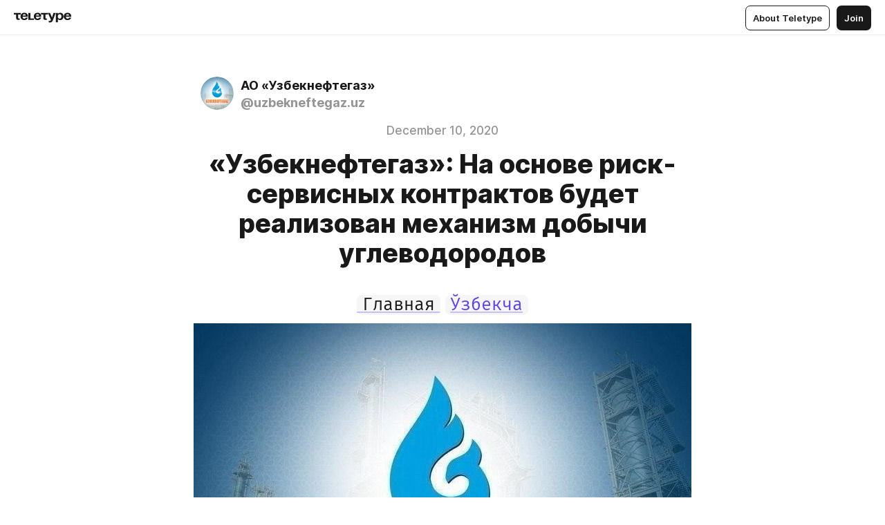

--- FILE ---
content_type: text/html
request_url: https://rublog.ung.uz/taqsimlanmaydigantavakkal
body_size: 47265
content:
<!DOCTYPE html>
<html  lang="en" data-theme="auto" data-head-attrs="lang,data-theme">

<head>
  
  <title>«Узбекнефтегаз»: На основе риск-сервисных контрактов будет реализован механизм добычи углеводородов — Teletype</title><meta http-equiv="content-type" content="text/html; charset=UTF-8"><meta name="viewport" content="width=device-width, initial-scale=1, user-scalable=no"><meta name="apple-mobile-web-app-capable" content="yes"><meta name="apple-mobile-web-app-status-bar-style" content="default"><meta name="theme-color" content="#FFFFFF"><meta property="og:url" content="https://rublog.ung.uz/taqsimlanmaydigantavakkal"><meta property="og:site_name" content="Teletype"><meta property="tg:site_verification" content="g7j8/rPFXfhyrq5q0QQV7EsYWv4="><meta property="fb:app_id" content="560168947526654"><meta property="fb:pages" content="124472808071141"><meta property="twitter:card" content="summary_large_image"><link rel="canonical" href="https://rublog.ung.uz/taqsimlanmaydigantavakkal"><link rel="alternate" href="https://rublog.ung.uz/taqsimlanmaydigantavakkal" hreflang="x-default"><link rel="icon" type="image/x-icon" href="/favicon.ico"><link rel="icon" type="image/svg+xml" href="https://teletype.in/static/favicon.f39059fb.svg"><link rel="apple-touch-icon" href="https://teletype.in/static/apple-touch-icon.39e27d32.png"><link rel="search" type="application/opensearchdescription+xml" title="Teletype" href="https://teletype.in/opensearch.xml"><script src="https://yandex.ru/ads/system/context.js" async></script><script type="application/javascript">window.yaContextCb = window.yaContextCb || []</script><meta name="format-detection" content="telephone=no"><meta property="og:type" content="article"><meta name="author" content="АО «Узбекнефтегаз»"><meta name="description" content="АО «Узбекнефтегаз» продолжает внедрять механизм добычи углеводородов на основе контрактов с нераспределяемыми рисками, которые являются..."><meta property="author" content="АО «Узбекнефтегаз»"><meta property="og:updated_time" content="2020-12-11T05:26:58.829Z"><meta property="og:title" content="«Узбекнефтегаз»: На основе риск-сервисных контрактов будет реализован механизм добычи углеводородов"><meta property="twitter:title" content="«Узбекнефтегаз»: На основе риск-сервисных контрактов будет реализован механизм добычи углеводородов"><meta property="og:description" content="АО «Узбекнефтегаз» продолжает внедрять механизм добычи углеводородов на основе контрактов с нераспределяемыми рисками, которые являются..."><meta property="twitter:description" content="АО «Узбекнефтегаз» продолжает внедрять механизм добычи углеводородов на основе контрактов с нераспределяемыми рисками, которые являются..."><meta property="og:image" content="https://teletype.in/files/9e/2a/9e2a9d1d-6083-4c34-b059-abde0512352a.png"><meta property="twitter:image" content="https://teletype.in/files/9e/2a/9e2a9d1d-6083-4c34-b059-abde0512352a.png"><meta property="og:image:type" content="image/png"><meta property="og:image:width" content="1200"><meta property="og:image:height" content="630"><meta property="article:author" content="АО «Узбекнефтегаз»"><meta property="article:author_url" content="https://rublog.ung.uz/"><meta property="article:published_time" content="2020-12-10T08:04:08.373Z"><meta property="article:modified_time" content="2020-12-11T05:26:58.829Z"><meta name="head:count" content="38"><script>window.__INITIAL_STATE__={"config":{"version":"4.41.13","app_version":"4.41.13-4102","build_number":4102,"app":{"name":"teletype","title":"Teletype","url":{"assets":"https:\u002F\u002Fteletype.in","media":"https:\u002F\u002Fteletype.in\u002Ffiles","site":"https:\u002F\u002Fteletype.in","api":"https:\u002F\u002Fteletype.in\u002Fapi","updater":"wss:\u002F\u002Fteletype.in\u002Fupdater","media_api":"https:\u002F\u002Fteletype.in\u002Fmedia"},"links":{"tos":"https:\u002F\u002Fjournal.teletype.in\u002Flegal","journal":"https:\u002F\u002Fjournal.teletype.in\u002F","privacy":"https:\u002F\u002Fjournal.teletype.in\u002Flegal-privacy","domains":"https:\u002F\u002Fjournal.teletype.in\u002Fdomains","features":"https:\u002F\u002Fjournal.teletype.in\u002Ffeatures","updates":"https:\u002F\u002Fjournal.teletype.in\u002F+updates","email":"mailbox@teletype.in","cloudtips":{"tos":"https:\u002F\u002Fstatic.cloudpayments.ru\u002Fdocs\u002FCloudTips\u002Fcloudtips_oferta_teletype.pdf","agreement":"https:\u002F\u002Fstatic.cloudpayments.ru\u002Fdocs\u002FCloudTips\u002Fcloudtips_agreement_teletype.pdf","policy":"https:\u002F\u002Fstatic.cloudpayments.ru\u002Fdocs\u002Fpolicy-cloudpayments.pdf"}},"service":{"metrika":"42100904","ga":"G-74SRE9LWC4","facebook_id":560168947526654,"facebook_pages":"124472808071141","facebook_redirect":"https:\u002F\u002Fteletype.in\u002F.fb-callback","google_id":"589698636327-74fehjo4inhlnkc237ulk51petqlem42.apps.googleusercontent.com","google_redirect":"https:\u002F\u002Fteletype.in\u002F.google-callback","vk_id":51923672,"vk_redirect":"https:\u002F\u002Fteletype.in\u002F.vk-callback","yandex_pay_id":"aca5092b-9bd5-4dd1-875e-0e0be05aff00","yandex_pay_env":"Production","yandex_pay_gw":"cloudpayments","yandex_pay_gw_id":null,"tg_iv":"g7j8\u002FrPFXfhyrq5q0QQV7EsYWv4=","tg_login":"TeletypeAppBot","tg_link":"https:\u002F\u002Ft.me\u002FTeletypeAppBot","twitch_id":"lxc0c8o0u0l42bo1smeno623bnlxhs","twitch_redirect":"https:\u002F\u002Fteletype.in\u002F.twitch-callback","apple_id":"in.teletype.web","apple_redirect":"https:\u002F\u002Fteletype.in\u002F.siwa","recaptcha":"6Lf-zgAVAAAAAJIxQX0tdkzpFySG2e607DdgqRF-","recaptcha_v2":"6Lfm6TEfAAAAAK_crKCAL3BUBLmdZnrsvOeTHMNj","yandes_pay_gw_id":""},"pushes":{"app_id":"9185fd40-8599-4ea3-a2e7-f4e88560970e","auto_register":false,"notify_button":false,"iframe_path":"pushes","subscribe_path":"pushes\u002Fsubscribe"},"domains":{"protocol":"http:","port":null},"articles_on_page":10,"max_users_topics":10,"max_menu_items":10,"max_user_blogs":5,"autosave_timeout":15000,"views_scrolls":null,"articles_reactions":{"default":["👍","👎"],"max_uniq":10},"comments":{"can_edit_period":300000,"autoupdate_period":15000,"max_depth":3,"compact_from":2,"thread_collapse":25,"whitelist":{"formats":["bold","italic","strike","code","link","code"],"items":["p","blockquote","pre","image","youtube","vimeo","rutube","vkvideo"]}},"media":{"accept":[{"ext":".jpg","type":"jpg","types":["image\u002Fjpeg"]},{"ext":".png","type":"png","types":["image\u002Fpng"]},{"ext":".gif","type":"gif","types":["image\u002Fgif"]}],"max_size":5242880,"max_userpic_size":1048576},"langs":{"aliases":{"ru":["ru","be","uk","ky","ab","mo","et","lv"],"en":["en"]},"default":"en"}},"data":{"ttl":{"account":60000,"blog_articles":600000,"app_settings":600000,"showcase":60000,"article":60000,"blog":5000,"search":5000,"unsplash":60000,"comments":15000,"notifications":60000,"emoji":10000000}}},"domain":"rublog.ung.uz","timezone":0,"lid":"6563846c-817c-5b84-aa40-1ec660226f91","url":"https:\u002F\u002Frublog.ung.uz\u002Ftaqsimlanmaydigantavakkal","account":{"_loading":false,"id":null,"blog_id":null,"blogs":null,"uri":null,"name":null,"userpic":null,"lang":null,"darkmode":null,"can_create_blog":null,"tfa_enabled":null,"popup_open":false,"wallet":{"loaded":false,"enabled":false,"available":false,"card":null,"balance":null,"receiver":null,"donations":{"params":{"from_date":null,"to_date":null,"blog_id":null},"total":0,"amount":0,"list":[]},"transactions":{"params":{"from_date":null,"to_date":null},"total":0,"amount":0,"list":[]},"payouts":{"params":{"from_date":null,"to_date":null},"total":0,"amount":0,"list":[]},"payout":{"open":false}}},"langs":{"lang":"en"},"app_settings":{"data":{"ad":{"params":{"article-under-text":{"id":"R-A-2565196-12","el":true,"disabled":true,"disableAdult":true,"exclude":[4102528]},"feed-article-under-text":{"id":"R-A-2565196-3","el":true},"article-floor":{"disabled":true,"type":"floorAd","platform":"touch","timeout":5000,"exclude":[4102528]},"blog-floor":{"disabled":true,"type":"floorAd","platform":"touch","timeout":5000,"exclude":[4102528]},"main-floor":{"disabled":true,"type":"floorAd","platform":"touch","timeout":10000},"blog-list":{"id":"R-A-2565196-13","el":true,"every":6,"start":1,"disableAdult":true,"exclude":[4102528]},"main-list":{"id":"R-A-2565196-14","el":true,"every":4},"main-trending-list":{"id":"R-A-2565196-14","disabled":true,"el":true,"every":4,"start":4},"main-following-list":{"id":"R-A-2565196-15","disabled":true,"el":true,"every":4,"start":4},"main-feed":{"id":"R-A-2565196-16","disabled":false,"type":"feed","el":true,"start":4,"every":0,"feedCardCount":4,"mobile":{"feedCardCount":4}},"article-feed":{"id":"R-A-2565196-17","disabled":false,"type":"feed","el":true,"feedCardCount":4,"disableAdult":true,"exclude":[4102528]},"article-above-text":{"id":"R-A-2565196-18","disabled":false,"el":true,"disableAdult":true,"exclude":[4102528]}},"exclude":[4102528]},"updater":{"enabled":true},"example_blogs":[65,71297,111029],"giphy":["https:\u002F\u002Fmedia4.giphy.com\u002Fmedia\u002Fv1.Y2lkPTU2YzQ5Mjdld2hxbXoybWQ0a2M3ZzltZmNyaHBqbjgzNnh3cWUxc3FzbXdmYnQweSZlcD12MV9naWZzX2dpZklkJmN0PWc\u002F14SAx6S02Io1ThOlOY\u002Fgiphy.gif","https:\u002F\u002Fmedia1.giphy.com\u002Fmedia\u002Fv1.Y2lkPTU2YzQ5MjdlZnhsNXJnbmF3NWV6OTN5ZXgzdTBhNHZxdDJmYWgxZHhxcnZodmphcSZlcD12MV9naWZzX2dpZklkJmN0PWc\u002FLdOyjZ7io5Msw\u002Fgiphy.gif","https:\u002F\u002Fmedia1.giphy.com\u002Fmedia\u002Fv1.Y2lkPTU2YzQ5MjdlbjF5dTN3NTM0MTdya2x6MHU0dnNza3NudGVxbWR5dGN0Ynl5OWV3YSZlcD12MV9naWZzX2dpZklkJmN0PWc\u002FlptjRBxFKCJmFoibP3\u002Fgiphy-downsized.gif","https:\u002F\u002Fmedia1.giphy.com\u002Fmedia\u002Fv1.Y2lkPTU2YzQ5MjdlenlnaGFiejF6OGpsbXNxMDh6ZzFvZzBnOHQwemtnNzBqN2lwZ2VnbyZlcD12MV9naWZzX2dpZklkJmN0PWc\u002FLCdPNT81vlv3y\u002Fgiphy-downsized.gif","https:\u002F\u002Fmedia4.giphy.com\u002Fmedia\u002Fv1.Y2lkPTU2YzQ5MjdlajJxOGZwbHJ3bHNobzgwMWNzbDA4dnNzMXZvdnd3dnk2NWx2aWtucyZlcD12MV9naWZzX2dpZklkJmN0PWc\u002FbPdI2MXEbnDUs\u002Fgiphy.gif","https:\u002F\u002Fmedia4.giphy.com\u002Fmedia\u002Fv1.Y2lkPTU2YzQ5MjdlYnp2azkzY214aHAxY211cHVhM2pqdTBkYWx6NGFpb2FvdzlqN3BkbiZlcD12MV9naWZzX2dpZklkJmN0PWc\u002FEXmE33UEtfuQo\u002Fgiphy.gif","https:\u002F\u002Fmedia4.giphy.com\u002Fmedia\u002Fv1.Y2lkPTU2YzQ5MjdlZ3ZyODd2d2s1NHlhZjR4NGIzNW45ZHBicWdrNDhxZGpwc2ZqcHlvYiZlcD12MV9naWZzX2dpZklkJmN0PWc\u002FJLELwGi2ksYTu\u002Fgiphy.gif","https:\u002F\u002Fmedia3.giphy.com\u002Fmedia\u002Fv1.Y2lkPTU2YzQ5Mjdla3plYzZ2bDR5em9xYzh2YzNyMmwwODJzNG1veGxtZGtnN3I0eTQzciZlcD12MV9naWZzX2dpZklkJmN0PWc\u002F56t3lKn4Xym0DQ2Zn7\u002Fgiphy-downsized.gif","https:\u002F\u002Fmedia3.giphy.com\u002Fmedia\u002Fv1.Y2lkPTU2YzQ5MjdlMHJzZ3d1Z3FmbjdpbGxtMXBxZ3gxM3MzaHVjaGJlcWw3cnFueXN2eCZlcD12MV9naWZzX2dpZklkJmN0PWc\u002F3Jhdg8Qro5kMo\u002Fgiphy.gif","https:\u002F\u002Fmedia1.giphy.com\u002Fmedia\u002Fv1.Y2lkPTU2YzQ5Mjdld2ptc3Y2Zng0OXViZ2c4YWVxbmprYWE3NzhzYm5pdGc2cXBnMThzYyZlcD12MV9naWZzX2dpZklkJmN0PWc\u002F3osxYamKD88c6pXdfO\u002Fgiphy.gif","https:\u002F\u002Fmedia0.giphy.com\u002Fmedia\u002Fv1.Y2lkPTU2YzQ5MjdlcXEzcGx4dHZ3Y2c1cjVkNTR6NmYxdnR1aDZ5b3p3ZWhvY2U5bXcydyZlcD12MV9naWZzX2dpZklkJmN0PWc\u002FMOMKdGBAWJDmkYtBUW\u002Fgiphy-downsized.gif"],"unsplash":[{"url":"https:\u002F\u002Fimages.unsplash.com\u002Fphoto-1514583823560-5e28f36333c0?crop=entropy&cs=srgb&fm=jpg&ixid=M3w2MzEyfDB8MXxyYW5kb218fHx8fHx8fHwxNzY5MTczMjAwfA&ixlib=rb-4.1.0&q=85","author":"James Lee","link":"https:\u002F\u002Funsplash.com\u002F@picsbyjameslee"}],"_loadTime":1769175482893},"loading":null},"articles":{"items":{"2371083":{"id":2371083,"uri":"taqsimlanmaydigantavakkal","created_at":"2020-12-10T08:04:08.373Z","published_at":"2020-12-10T13:30:00.000Z","last_edited_at":"2020-12-11T05:26:58.829Z","title":"«Узбекнефтегаз»: На основе риск-сервисных контрактов будет реализован механизм добычи углеводородов","text":"\u003Cdocument\u003E\n\u003Ch2 align=\"center\"\u003E\u003Cstrong\u003E\u003Ca href=\"https:\u002F\u002Fteletype.in\u002F@uzbekneftegaz.uz\" unwrapped-href=\"https:\u002F\u002Frublog.ung.uz\u002F?cda=\"\u003E\u003Ccode\u003EГлавная\u003C\u002Fcode\u003E\u003C\u002Fa\u003E \u003Ccode\u003E\u003Ca href=\"https:\u002F\u002Fuzblog.ung.uz\u002Frisk-servis\" unwrapped-href=\"https:\u002F\u002Fuzblog.ung.uz\u002Frisk-servis?cda=\"\u003EЎзбекча\u003C\u002Fa\u003E\u003C\u002Fcode\u003E\u003C\u002Fstrong\u003E\u003C\u002Fh2\u003E\n\u003Cimage src=\"https:\u002F\u002Fteletype.in\u002Ffiles\u002F34\u002F27\u002F34275629-e670-4501-b519-07224f63c934.jpeg\" size=\"custom\" width=720 height=460 naturalWidth=720 naturalHeight=460\u003E\n\u003Ccaption\u003E\u003C\u002Fcaption\u003E\n\u003C\u002Fimage\u003E\n\u003Cp\u003EАО «Узбекнефтегаз» продолжает внедрять механизм добычи углеводородов на основе контрактов с нераспределяемыми рисками, которые являются эффективными в качестве договорного механизма в случаях добычи на месторождениях с трудноизвлекаемыми и малыми запасами углеводородов.\u003C\u002Fp\u003E\n\u003Cp\u003EСоответствующее постановление Кабинета Министров Республики Узбекистан №448 принято 21 июля 2020 года. Данный механизм призван стать стимулом для увеличения объёмов добычи углеводородов из месторождений с трудноизвлекаемыми запасами.\u003C\u002Fp\u003E\n\u003Cp\u003EКомпанией АО «Узбекнефтегаз» проведена инвентаризация месторождений со сложными геологическими условиями и низкой продуктивностью скважин, которые приводят к увеличению эксплуатационных затрат на единицу добываемой продукции и снижают экономическую эффективность разработки объектов. \u003C\u002Fp\u003E\n\u003Cp\u003EПрименяемый механизм добычи углеводородов на основе контрактов с нераспределяемыми рисками позволит привлечь передовые технические решения и технологии в области добычи углеводородов и эксплуатации геолого-технических сооружений, улучшить инфраструктуру месторождений, тем самым повысит рентабельность добычных работ как для АО «Узбекнефтегаз», так и для инвестора.  \u003C\u002Fp\u003E\n\u003Cp\u003EАО «Узбекнефтегаз» приглашает для участия в квалификационном отборе нефтегазовые компании в целях формирования перечня компаний для участия в конкурсных торгах на выполнение работ по увеличению добычи углеводородов на основе контракта с нераспределяемыми рисками на месторождениях «Аузикент», «Хаккул», «Бердыкудук», «Коштепа», «Бескала», «Куаныш», «Восточный Караиль», «Кызыл-Шалы», «Гарби», «Муродтепа-Атамурод», «Гарбий Хаккул», «Джангуль», «Северный Сюзма-Чаккакум», «Джанкара», «Северный Шады», «Джебе», «Зарабог», «Увада», «Зиробод», «Узунчак», «Каган», «Хосил» и «Капали». \u003C\u002Fp\u003E\n\u003Cp\u003EКвалификационный отбор и конкурсные торги по заявленным месторождениям будут проводиться отдельно. \u003C\u002Fp\u003E\n\u003Cp\u003EБолее подробную информацию Вы можете получить на сайте компании АО «Узбекнефтегаз» или перейдя по ссылке:\n \u003Ca href=\"https:\u002F\u002Fwww.ung.uz\u002Fuzbekneftegaz-ru\u002F920--ot-052-2020.html\"\u003Ehttps:\u002F\u002Fwww.ung.uz\u002Fuzbekneftegaz-ru\u002F920--ot-052-2020.html\u003C\u002Fa\u003E  \u003C\u002Fp\u003E\n\u003Cp align=\"right\"\u003E\u003Cstrong\u003EПресс-служба АО «Узбекнефтегаз»\u003C\u002Fstrong\u003E\u003C\u002Fp\u003E\n\u003Cp align=\"center\"\u003E\u003Ca href=\"https:\u002F\u002Fteletype.in\u002F@uzbekneftegaz.uz?search=%23%D0%BD%D0%B5%D1%84%D1%82%D1%8C\" unwrapped-href=\"https:\u002F\u002Frublog.ung.uz\u002F?search=%23%D0%BD%D0%B5%D1%84%D1%82%D1%8C&cda=\"\u003E#нефть\u003C\u002Fa\u003E \u003Ca href=\"https:\u002F\u002Fteletype.in\u002F@uzbekneftegaz.uz?search=%23%D0%B3%D0%B0%D0%B7\" unwrapped-href=\"https:\u002F\u002Frublog.ung.uz\u002F?search=%23%D0%B3%D0%B0%D0%B7&cda=\"\u003E#газ\u003C\u002Fa\u003E \u003Ca href=\"https:\u002F\u002Fteletype.in\u002F@uzbekneftegaz.uz?search=%23%D1%8D%D0%BD%D0%B5%D1%80%D0%B3%D0%B8%D1%8F\" unwrapped-href=\"https:\u002F\u002Frublog.ung.uz\u002F?search=%23%D1%8D%D0%BD%D0%B5%D1%80%D0%B3%D0%B8%D1%8F&cda=\"\u003E#энергия\u003C\u002Fa\u003E \u003Ca href=\"https:\u002F\u002Fteletype.in\u002F@uzbekneftegaz.uz?search=%23%D1%81%D0%BA%D0%B2%D0%B0%D0%B6%D0%B8%D0%BD\" unwrapped-href=\"https:\u002F\u002Frublog.ung.uz\u002F?search=%23%D1%81%D0%BA%D0%B2%D0%B0%D0%B6%D0%B8%D0%BD&cda=\"\u003E#скважин\u003C\u002Fa\u003E \u003Ca href=\"https:\u002F\u002Fteletype.in\u002F@uzbekneftegaz.uz?search=%23%D0%B8%D0%BD%D0%B2%D0%B5%D1%81%D1%82%D0%B8%D1%86%D0%B8%D1%8F\" unwrapped-href=\"https:\u002F\u002Frublog.ung.uz\u002F?search=%23%D0%B8%D0%BD%D0%B2%D0%B5%D1%81%D1%82%D0%B8%D1%86%D0%B8%D1%8F&cda=\"\u003E#инвестиция\u003C\u002Fa\u003E \u003Ca href=\"https:\u002F\u002Fteletype.in\u002F@uzbekneftegaz.uz?search=%23%D0%B4%D0%BE%D0%B1%D1%8B%D1%87%D0%B0\" unwrapped-href=\"https:\u002F\u002Frublog.ung.uz\u002F?search=%23%D0%B4%D0%BE%D0%B1%D1%8B%D1%87%D0%B0&cda=\"\u003E#добыча\u003C\u002Fa\u003E \u003Ca href=\"https:\u002F\u002Fteletype.in\u002F@uzbekneftegaz.uz?search=%23%D1%83%D0%B3%D0%BB%D0%B5%D0%B2%D0%BE%D0%B4%D0%BE%D1%80%D0%BE%D0%B4\" unwrapped-href=\"https:\u002F\u002Frublog.ung.uz\u002F?search=%23%D1%83%D0%B3%D0%BB%D0%B5%D0%B2%D0%BE%D0%B4%D0%BE%D1%80%D0%BE%D0%B4&cda=\"\u003E#углеводород\u003C\u002Fa\u003E \u003Ca href=\"https:\u002F\u002Fteletype.in\u002F@uzbekneftegaz.uz?search=%23%D1%8D%D0%BA%D0%BE%D0%BD%D0%BE%D0%BC%D0%B8%D0%BA%D0%B0\" unwrapped-href=\"https:\u002F\u002Frublog.ung.uz\u002F?search=%23%D1%8D%D0%BA%D0%BE%D0%BD%D0%BE%D0%BC%D0%B8%D0%BA%D0%B0&cda=\"\u003E#экономика\u003C\u002Fa\u003E \u003Ca href=\"https:\u002F\u002Fteletype.in\u002F@uzbekneftegaz.uz?search=%23%D0%B7%D0%B0%D0%B2%D0%BE%D0%B4\" unwrapped-href=\"https:\u002F\u002Frublog.ung.uz\u002F?search=%23%D0%B7%D0%B0%D0%B2%D0%BE%D0%B4&cda=\"\u003E#завод\u003C\u002Fa\u003E \u003Ca href=\"https:\u002F\u002Fteletype.in\u002F@uzbekneftegaz.uz?search=%23%D0%BD%D0%B5%D1%84%D1%82%D0%B5%D0%B1%D0%B0%D0%B7%D0%B0\" unwrapped-href=\"https:\u002F\u002Frublog.ung.uz\u002F?search=%23%D0%BD%D0%B5%D1%84%D1%82%D0%B5%D0%B1%D0%B0%D0%B7%D0%B0&cda=\"\u003E#нефтебаза\u003C\u002Fa\u003E \u003Ca href=\"https:\u002F\u002Fteletype.in\u002F@uzbekneftegaz.uz?search=%23%D2%9B%D1%83%D0%B4%D1%83%D2%9B\" unwrapped-href=\"https:\u002F\u002Frublog.ung.uz\u002F?search=%23%D2%9B%D1%83%D0%B4%D1%83%D2%9B&cda=\"\u003E#қудуқ\u003C\u002Fa\u003E \u003Ca href=\"https:\u002F\u002Fteletype.in\u002F@uzbekneftegaz.uz?search=%23%D0%BA%D0%BE%D0%BD\" unwrapped-href=\"https:\u002F\u002Frublog.ung.uz\u002F?search=%23%D0%BA%D0%BE%D0%BD&cda=\"\u003E#кон\u003C\u002Fa\u003E \u003Ca href=\"https:\u002F\u002Fteletype.in\u002F@uzbekneftegaz.uz?search=%23%D0%B8%D2%9B%D1%82%D0%B8%D1%81%D0%BE%D0%B4\" unwrapped-href=\"https:\u002F\u002Frublog.ung.uz\u002F?search=%23%D0%B8%D2%9B%D1%82%D0%B8%D1%81%D0%BE%D0%B4&cda=\"\u003E#иқтисод\u003C\u002Fa\u003E \u003Ca href=\"https:\u002F\u002Fteletype.in\u002F@uzbekneftegaz.uz?search=%23%D0%B0%D1%91%D2%9B%D1%88\" unwrapped-href=\"https:\u002F\u002Frublog.ung.uz\u002F?search=%23%D0%B0%D1%91%D2%9B%D1%88&cda=\"\u003E#аёқш\u003C\u002Fa\u003E\u003C\u002Fp\u003E\n\u003Cp align=\"center\"\u003E\u003Ccode\u003E\u003Cstrong\u003E|\u003Ca href=\"https:\u002F\u002Fwww.ung.uz\u002Fuz\u002F\"\u003Eweb-sayt\u003C\u002Fa\u003E|\u003Ca href=\"https:\u002F\u002Fwww.facebook.com\u002Faouzbekneftegaz\"\u003Efacebook\u003C\u002Fa\u003E|\u003Ca href=\"https:\u002F\u002Fwww.instagram.com\u002Fuzbekneftegaz_\" unwrapped-href=\"https:\u002F\u002Fwww.instagram.com\u002Faccounts\u002Flogin\u002F\"\u003Einstagram\u003C\u002Fa\u003E|\u003Ca href=\"https:\u002F\u002Ft.me\u002Fao_uzbekneftegaz\"\u003Etelegram\u003C\u002Fa\u003E|\u003Ca href=\"https:\u002F\u002Fvk.com\u002Fuzbekneftegaz\"\u003Evk.com\u003C\u002Fa\u003E|\u003Ca href=\"https:\u002F\u002Fwww.youtube.com\u002Fchannel\u002FUCD7hbv0ZaGFvaHL9ytFud0w\"\u003EYouTube\u003C\u002Fa\u003E|\u003Ca href=\"https:\u002F\u002Ftwitter.com\u002Fuzbekneftegaz1\"\u003Etwitter\u003C\u002Fa\u003E|\u003C\u002Fstrong\u003E\u003C\u002Fcode\u003E\u003C\u002Fp\u003E\n\u003C\u002Fdocument\u003E","cut_text":"АО «Узбекнефтегаз» продолжает внедрять механизм добычи углеводородов на основе контрактов с нераспределяемыми рисками, которые являются эффективными в качестве договорного механизма в случаях добычи на месторождениях с трудноизвлекаемыми и малыми запасами углеводородов.","cut_image":"https:\u002F\u002Fteletype.in\u002Ffiles\u002F34\u002F27\u002F34275629-e670-4501-b519-07224f63c934.jpeg","cut_article_id":null,"sharing_title":null,"sharing_text":"АО «Узбекнефтегаз» продолжает внедрять механизм добычи углеводородов на основе контрактов с нераспределяемыми рисками, которые являются...","sharing_image":"https:\u002F\u002Fteletype.in\u002Ffiles\u002F9e\u002F2a\u002F9e2a9d1d-6083-4c34-b059-abde0512352a.png","sharing_type":"image","comments_enabled":true,"reactions_enabled":true,"subscriptions_enabled":true,"donations_disabled":null,"reposts_enabled":true,"related_enabled":true,"sharing_enabled":true,"is_post":false,"visibility":"all","allow_indexing":true,"adult":false,"heading_style":{"title":{"align":"center"}},"views":null,"comments":0,"reactions":0,"reposts":0,"author_id":338665,"creator_id":322926,"author":{"id":338665,"uri":"uzbekneftegaz.uz","domain":"rublog.ung.uz","domain_https":true,"name":"АО «Узбекнефтегаз»","userpic":"https:\u002F\u002Fimg1.teletype.in\u002Ffiles\u002F09\u002F2e\u002F092e1941-3985-42dd-bbca-bdb9fc110fd0.png","list_style":"cards","verified":false,"comments_enabled":true,"reactions_enabled":true,"reposts_enabled":true,"related_enabled":true,"show_teammates":true},"creator":{"id":322926,"uri":"uzbekneftegaz","domain":null,"domain_https":false,"name":"“Ўзбекнефтгаз” АЖ","userpic":"https:\u002F\u002Fimg1.teletype.in\u002Ffiles\u002F09\u002F2e\u002F092e1941-3985-42dd-bbca-bdb9fc110fd0.png","verified":false},"topics":null,"articles_mentions":[],"_loadTime":1769175482906}},"loading":false,"related":{},"donations":{"article_id":null,"data":null,"_loadTime":0}},"error":null,"defer":null,"inited":false,"user_ga":null,"user_ym":null,"dom":{"screens":{"medium":false,"tablet":false,"mobile":false},"darkmode":false,"is_safari":false},"feed":{"following":[],"trending":[],"trending_widget":[],"featured_blogs":[]},"articles_reactions":{"items":{},"loading":false},"articles_reposts":{"items":[]},"comments":{"loading":false,"items":{},"info":{}},"blogs":{"items":[],"blocked_teammates":[],"blocked_users":[],"subscribed_users":{"blog_id":null,"total":0,"list":[]},"subscriptions_users":{"blog_id":null,"total":0,"list":[]},"donations":{"blog_id":null,"stats":null,"data":null,"_loadTime":0},"settings":{"items":[],"suggests":{"teammates":[],"topics":[]},"tfa_list":[],"settings":{"open":false,"blog_id":null,"section":null},"new_blog":{"open":false}}},"blog_articles":{"loading":false,"items":{}},"search":{"loading":{"search":false,"suggest":false},"search":{"query":"","blog_id":null,"articles":[],"blogs":[],"offset":{"blogs":0,"articles":0},"total":{"blogs":0,"articles":0}},"suggest":[]},"drafts":{"items":[]},"imports":{"items":[],"loading":false},"emojis":{"data":[],"loading":null,"loadTime":0,"query":""},"varlamov":{"footer":[],"trending":[],"youtube":[],"socials":{},"about":{},"editorial":{},"banners":null,"donations":null,"_full":null,"_loaded":false,"_loadTime":0}};window.__PUBLIC_PATH__='https://teletype.in/';</script><link rel="modulepreload" crossorigin href="https://teletype.in/static/Article.c8d8b299.js"><link rel="stylesheet" href="https://teletype.in/static/Article.3e027f09.css"><link rel="modulepreload" crossorigin href="https://teletype.in/static/AD.9a634925.js"><link rel="stylesheet" href="https://teletype.in/static/AD.9ea140df.css"><link rel="modulepreload" crossorigin href="https://teletype.in/static/meta.d9ace638.js"><link rel="stylesheet" href="https://teletype.in/static/meta.d702ecc6.css"><link rel="modulepreload" crossorigin href="https://teletype.in/static/preloader.b86f9c9c.js"><link rel="stylesheet" href="https://teletype.in/static/preloader.0c891e69.css"><link rel="modulepreload" crossorigin href="https://teletype.in/static/ArticleCard.5f47752f.js"><link rel="stylesheet" href="https://teletype.in/static/ArticleCard.d179f8e6.css">
  <script type="module" crossorigin src="https://teletype.in/static/index.840c5e98.js"></script>
  <link rel="stylesheet" href="https://teletype.in/static/index.d1a8877c.css">
</head>

<body  class="" style="" data-head-attrs="class,style"><div id="app" style=""><div class="layout" data-v-21f40ab0><div class="menu" data-v-21f40ab0 data-v-658d3930><div class="menu__backdrop" data-v-658d3930></div><div class="menu__content" style="" data-v-658d3930><div class="menu__item" data-v-658d3930><a href="https://teletype.in/" class="menu__logo_image" data-v-658d3930><!--[--><svg xmlns="http://www.w3.org/2000/svg" width="84" height="16" fill="currentColor" viewBox="0 0 84 16" data-v-658d3930><path d="M0 1.288v2.11h3.368v5.18c0 2.302 1.368 2.782 3.367 2.782 1.263 0 1.79-.192 1.79-.192V9.153s-.316.096-.948.096c-.947 0-1.263-.288-1.263-1.15V3.397h3.579v-2.11H0Zm9.674 4.988c0 2.916 1.789 5.275 5.472 5.275 4.526 0 5.157-3.549 5.157-3.549h-2.947s-.315 1.535-2.104 1.535c-1.768 0-2.484-1.151-2.61-2.686h7.745s.021-.345.021-.575C20.408 3.36 18.746 1 15.146 1c-3.599 0-5.472 2.36-5.472 5.276Zm5.472-3.262c1.453 0 2.042.883 2.232 2.11h-4.652c.252-1.227.968-2.11 2.42-2.11Zm14.098 6.139h-5.367V1.288H20.93v9.976h8.314v-2.11Zm-.33-2.877c0 2.916 1.789 5.275 5.472 5.275 4.526 0 5.157-3.549 5.157-3.549h-2.947s-.315 1.535-2.104 1.535c-1.768 0-2.484-1.151-2.61-2.686h7.745s.021-.345.021-.575C39.648 3.36 37.986 1 34.386 1c-3.599 0-5.472 2.36-5.472 5.276Zm5.472-3.262c1.453 0 2.042.883 2.231 2.11h-4.651c.252-1.227.968-2.11 2.42-2.11Zm4.937-1.726v2.11h3.367v5.18c0 2.302 1.369 2.782 3.368 2.782 1.263 0 1.79-.192 1.79-.192V9.153s-.316.096-.948.096c-.947 0-1.263-.288-1.263-1.15V3.397h3.578v-2.11h-9.892Zm21.153 0H57.32l-2.168 6.58-2.673-6.58H49.32l4.42 9.976c-.421.92-.842 1.438-1.895 1.438a5.269 5.269 0 0 1-1.368-.191v2.206s.842.287 1.895.287c2.21 0 3.346-1.17 4.21-3.453l3.893-10.263Zm.312 13.429h2.947v-4.509h.105s.947 1.343 3.262 1.343c3.157 0 4.736-2.494 4.736-5.275C71.838 3.494 70.259 1 67.102 1c-2.42 0-3.368 1.63-3.368 1.63h-.105V1.289h-2.841v13.429Zm2.841-8.441c0-1.804.842-3.262 2.631-3.262 1.79 0 2.631 1.458 2.631 3.262 0 1.803-.842 3.261-2.63 3.261-1.79 0-2.632-1.458-2.632-3.261Zm8.637 0c0 2.916 1.789 5.275 5.472 5.275 4.525 0 5.157-3.549 5.157-3.549h-2.947s-.316 1.535-2.105 1.535c-1.768 0-2.483-1.151-2.61-2.686h7.746S83 6.506 83 6.276C83 3.36 81.337 1 77.738 1c-3.6 0-5.472 2.36-5.472 5.276Zm5.472-3.262c1.452 0 2.042.883 2.231 2.11h-4.651c.252-1.227.968-2.11 2.42-2.11Z"></path></svg><!--]--></a></div><div class="menu__split" data-v-658d3930></div><div class="menu__item" data-v-658d3930><!--[--><!----><div class="menu__buttons" data-v-658d3930><!--[--><!--]--><a href="https://teletype.in/about" class="button m_display_inline" data-v-658d3930 data-v-278085c1><!--[--><div class="button__content" data-v-278085c1><!--[--><!----><!--[--><span class="button__text" data-v-278085c1>About Teletype</span><!--]--><!----><!--]--></div><!----><!----><!--]--></a><a href="https://teletype.in/login?redir=http://rublog.ung.uz/taqsimlanmaydigantavakkal" class="button m_type_filled m_display_inline" type="filled" data-v-658d3930 data-v-278085c1><!--[--><div class="button__content" data-v-278085c1><!--[--><!----><!--[--><span class="button__text" data-v-278085c1>Join</span><!--]--><!----><!--]--></div><!----><!----><!--]--></a><!----><!--[--><!--]--><!----><!----><!--[--><!--]--></div><!--]--></div></div><!----></div><div class="layout__content m_main article" data-v-21f40ab0><div class="article__container m_main" itemscope itemtype="http://schema.org/Article" data-v-21f40ab0><div class="article__section" data-v-21f40ab0><div id="bnr-article-above-text-0" data-index="0" class="bnr article__banner" style="" data-v-21f40ab0 data-v-7789da1a><!----></div></div><header class="article__header" data-v-21f40ab0><div class="article__status" data-v-21f40ab0><!----><!----></div><div class="article__author" data-v-21f40ab0><a href="https://rublog.ung.uz/" class="article__author_link" data-v-21f40ab0><!--[--><div class="userpic m_size_auto article__author_userpic" data-v-21f40ab0 data-v-42729300><div class="userpic__pic" style="background-image:url(&#39;https://img1.teletype.in/files/09/2e/092e1941-3985-42dd-bbca-bdb9fc110fd0.png&#39;);" data-v-42729300></div></div><div class="article__author_content" data-v-21f40ab0><div class="article__author_name" data-v-21f40ab0><span class="article__author_name_value" data-v-21f40ab0>АО «Узбекнефтегаз»</span><!----></div><div class="article__author_username" data-v-21f40ab0>@uzbekneftegaz.uz</div></div><!--]--></a><div class="article__author_actions" data-v-21f40ab0><!----><!----></div></div><div class="m_align_center article__badges" data-v-21f40ab0><!----><div class="article__badges_item" data-v-21f40ab0>December 10, 2020</div></div><h1 class="m_align_center article__header_title" itemprop="headline" data-v-21f40ab0>«Узбекнефтегаз»: На основе риск-сервисных контрактов будет реализован механизм добычи углеводородов</h1></header><article class="article__content text" itemprop="articleBody" data-v-21f40ab0><!--[--><h2 data-align="center" data-node-id="1"><!----><!--[--><!--]--><!--[--><strong data-node-id="2"><a href="https://teletype.in/@uzbekneftegaz.uz" target="_blank" data-node-id="3"><!--[--><code data-node-id="4">Главная</code><!--]--></a> <code data-node-id="5"><a href="https://uzblog.ung.uz/risk-servis" target="_blank" data-node-id="6"><!--[-->Ўзбекча<!--]--></a></code></strong><!--]--></h2><figure class="m_custom" itemscope itemtype="http://schema.org/ImageObject" data-node-id="7"><!----><!--[--><!--]--><div class="wrap"><!----><!--[--><noscript><img src="https://teletype.in/files/34/27/34275629-e670-4501-b519-07224f63c934.jpeg" itemprop="contentUrl"></noscript><svg class="spacer" version="1.1" width="720" viewbox="0 0 720 460"></svg><!--]--><div class="loader"><div class="preloader m_central" data-v-1591c7b2><svg xmlns="http://www.w3.org/2000/svg" width="32" height="32" fill="currentColor" viewBox="0 0 32 32" class="icon" data-icon="preloader" data-v-1591c7b2 data-v-e1294fc0><path fill-rule="evenodd" d="M7.5 16a8.5 8.5 0 0111.156-8.077.5.5 0 11-.312.95A7.5 7.5 0 1023.5 16a.5.5 0 011 0 8.5 8.5 0 01-17 0z" clip-rule="evenodd"></path></svg></div></div></div><!--[--><!--[--><!----><!--]--><!--]--></figure><p data-node-id="9"><!----><!--[--><!--]--><!--[-->АО «Узбекнефтегаз» продолжает внедрять механизм добычи углеводородов на основе контрактов с нераспределяемыми рисками, которые являются эффективными в качестве договорного механизма в случаях добычи на месторождениях с трудноизвлекаемыми и малыми запасами углеводородов.<!--]--></p><p data-node-id="10"><!----><!--[--><!--]--><!--[-->Соответствующее постановление Кабинета Министров Республики Узбекистан №448 принято 21 июля 2020 года. Данный механизм призван стать стимулом для увеличения объёмов добычи углеводородов из месторождений с трудноизвлекаемыми запасами.<!--]--></p><p data-node-id="11"><!----><!--[--><!--]--><!--[-->Компанией АО «Узбекнефтегаз» проведена инвентаризация месторождений со сложными геологическими условиями и низкой продуктивностью скважин, которые приводят к увеличению эксплуатационных затрат на единицу добываемой продукции и снижают экономическую эффективность разработки объектов. <!--]--></p><p data-node-id="12"><!----><!--[--><!--]--><!--[-->Применяемый механизм добычи углеводородов на основе контрактов с нераспределяемыми рисками позволит привлечь передовые технические решения и технологии в области добычи углеводородов и эксплуатации геолого-технических сооружений, улучшить инфраструктуру месторождений, тем самым повысит рентабельность добычных работ как для АО «Узбекнефтегаз», так и для инвестора.  <!--]--></p><p data-node-id="13"><!----><!--[--><!--]--><!--[-->АО «Узбекнефтегаз» приглашает для участия в квалификационном отборе нефтегазовые компании в целях формирования перечня компаний для участия в конкурсных торгах на выполнение работ по увеличению добычи углеводородов на основе контракта с нераспределяемыми рисками на месторождениях «Аузикент», «Хаккул», «Бердыкудук», «Коштепа», «Бескала», «Куаныш», «Восточный Караиль», «Кызыл-Шалы», «Гарби», «Муродтепа-Атамурод», «Гарбий Хаккул», «Джангуль», «Северный Сюзма-Чаккакум», «Джанкара», «Северный Шады», «Джебе», «Зарабог», «Увада», «Зиробод», «Узунчак», «Каган», «Хосил» и «Капали». <!--]--></p><p data-node-id="14"><!----><!--[--><!--]--><!--[-->Квалификационный отбор и конкурсные торги по заявленным месторождениям будут проводиться отдельно. <!--]--></p><p data-node-id="15"><!----><!--[--><!--]--><!--[-->Более подробную информацию Вы можете получить на сайте компании АО «Узбекнефтегаз» или перейдя по ссылке:<br> <a href="https://www.ung.uz/uzbekneftegaz-ru/920--ot-052-2020.html" target="_blank" data-node-id="16"><!--[-->https://www.ung.uz/uzbekneftegaz-ru/920--ot-052-2020.html<!--]--></a>  <!--]--></p><p data-align="right" data-node-id="17"><!----><!--[--><!--]--><!--[--><strong data-node-id="18">Пресс-служба АО «Узбекнефтегаз»</strong><!--]--></p><p data-align="center" data-node-id="19"><!----><!--[--><!--]--><!--[--><a href="https://teletype.in/@uzbekneftegaz.uz?search=%23%D0%BD%D0%B5%D1%84%D1%82%D1%8C" target="_blank" data-node-id="20"><!--[-->#нефть<!--]--></a> <a href="https://teletype.in/@uzbekneftegaz.uz?search=%23%D0%B3%D0%B0%D0%B7" target="_blank" data-node-id="21"><!--[-->#газ<!--]--></a> <a href="https://teletype.in/@uzbekneftegaz.uz?search=%23%D1%8D%D0%BD%D0%B5%D1%80%D0%B3%D0%B8%D1%8F" target="_blank" data-node-id="22"><!--[-->#энергия<!--]--></a> <a href="https://teletype.in/@uzbekneftegaz.uz?search=%23%D1%81%D0%BA%D0%B2%D0%B0%D0%B6%D0%B8%D0%BD" target="_blank" data-node-id="23"><!--[-->#скважин<!--]--></a> <a href="https://teletype.in/@uzbekneftegaz.uz?search=%23%D0%B8%D0%BD%D0%B2%D0%B5%D1%81%D1%82%D0%B8%D1%86%D0%B8%D1%8F" target="_blank" data-node-id="24"><!--[-->#инвестиция<!--]--></a> <a href="https://teletype.in/@uzbekneftegaz.uz?search=%23%D0%B4%D0%BE%D0%B1%D1%8B%D1%87%D0%B0" target="_blank" data-node-id="25"><!--[-->#добыча<!--]--></a> <a href="https://teletype.in/@uzbekneftegaz.uz?search=%23%D1%83%D0%B3%D0%BB%D0%B5%D0%B2%D0%BE%D0%B4%D0%BE%D1%80%D0%BE%D0%B4" target="_blank" data-node-id="26"><!--[-->#углеводород<!--]--></a> <a href="https://teletype.in/@uzbekneftegaz.uz?search=%23%D1%8D%D0%BA%D0%BE%D0%BD%D0%BE%D0%BC%D0%B8%D0%BA%D0%B0" target="_blank" data-node-id="27"><!--[-->#экономика<!--]--></a> <a href="https://teletype.in/@uzbekneftegaz.uz?search=%23%D0%B7%D0%B0%D0%B2%D0%BE%D0%B4" target="_blank" data-node-id="28"><!--[-->#завод<!--]--></a> <a href="https://teletype.in/@uzbekneftegaz.uz?search=%23%D0%BD%D0%B5%D1%84%D1%82%D0%B5%D0%B1%D0%B0%D0%B7%D0%B0" target="_blank" data-node-id="29"><!--[-->#нефтебаза<!--]--></a> <a href="https://teletype.in/@uzbekneftegaz.uz?search=%23%D2%9B%D1%83%D0%B4%D1%83%D2%9B" target="_blank" data-node-id="30"><!--[-->#қудуқ<!--]--></a> <a href="https://teletype.in/@uzbekneftegaz.uz?search=%23%D0%BA%D0%BE%D0%BD" target="_blank" data-node-id="31"><!--[-->#кон<!--]--></a> <a href="https://teletype.in/@uzbekneftegaz.uz?search=%23%D0%B8%D2%9B%D1%82%D0%B8%D1%81%D0%BE%D0%B4" target="_blank" data-node-id="32"><!--[-->#иқтисод<!--]--></a> <a href="https://teletype.in/@uzbekneftegaz.uz?search=%23%D0%B0%D1%91%D2%9B%D1%88" target="_blank" data-node-id="33"><!--[-->#аёқш<!--]--></a><!--]--></p><p data-align="center" data-node-id="34"><!----><!--[--><!--]--><!--[--><code data-node-id="35"><strong data-node-id="36">|<a href="https://www.ung.uz/uz/" target="_blank" data-node-id="37"><!--[-->web-sayt<!--]--></a>|<a href="https://www.facebook.com/aouzbekneftegaz" target="_blank" data-node-id="38"><!--[-->facebook<!--]--></a>|<a href="https://www.instagram.com/uzbekneftegaz_" target="_blank" data-node-id="39"><!--[-->instagram<!--]--></a>|<a href="https://t.me/ao_uzbekneftegaz" target="_blank" data-node-id="40"><!--[-->telegram<!--]--></a>|<a href="https://vk.com/uzbekneftegaz" target="_blank" data-node-id="41"><!--[-->vk.com<!--]--></a>|<a href="https://www.youtube.com/channel/UCD7hbv0ZaGFvaHL9ytFud0w" target="_blank" data-node-id="42"><!--[-->YouTube<!--]--></a>|<a href="https://twitter.com/uzbekneftegaz1" target="_blank" data-node-id="43"><!--[-->twitter<!--]--></a>|</strong></code><!--]--></p><!--]--></article><!----><div class="articleInfo m_text article__info" data-v-21f40ab0 data-v-21587e5e><!----><!--[--><!--[--><div class="articleInfo-info" data-v-21587e5e><a href="https://teletype.in/@uzbekneftegaz" class="articleInfo-item m_link" data-v-21587e5e><!--[--><span class="articleInfo-text" data-v-21587e5e>“Ўзбекнефтгаз” АЖ</span><!--]--></a></div><!----><!----><!----><!----><!----><!--]--><!--[--><!----><div class="articleInfo-info" data-v-21587e5e><div class="articleInfo-item" data-v-21587e5e><span class="articleInfo-text" data-v-21587e5e>December 10, 2020, 13:30</span></div></div><!----><!----><!----><!----><!--]--><!--[--><!----><!----><div class="articleInfo-info" data-v-21587e5e><div class="articleInfo-item" data-v-21587e5e><!----><span class="articleInfo-text" data-v-21587e5e>0</span><span data-v-21587e5e> views</span></div></div><!----><!----><!----><!--]--><!--[--><!----><!----><!----><!----><div class="articleInfo-info" data-v-21587e5e><div class="articleInfo-item" data-v-21587e5e><!----><span class="articleInfo-text" data-v-21587e5e>0</span><span data-v-21587e5e> reactions</span></div></div><!----><!--]--><!--[--><!----><!----><!----><div class="articleInfo-info" data-v-21587e5e><div class="articleInfo-item" data-v-21587e5e><!----><span class="articleInfo-text" data-v-21587e5e>0</span><span data-v-21587e5e> replies</span></div></div><!----><!----><!--]--><!--[--><!----><!----><!----><!----><!----><div class="articleInfo-info" data-v-21587e5e><div class="articleInfo-item" data-v-21587e5e><!----><span class="articleInfo-text" data-v-21587e5e>0</span><span data-v-21587e5e> reposts</span></div></div><!--]--><!--]--><!----><!----><!----><!----></div><div class="article__section" data-v-21f40ab0><button class="button m_icon m_type_flat article__section_button" new-tab="false" type="flat" data-v-21f40ab0 data-v-278085c1><div class="button__content" data-v-278085c1><!--[--><span class="button__icon" data-v-278085c1><!--[--><svg xmlns="http://www.w3.org/2000/svg" width="32" height="32" fill="currentColor" viewBox="0 0 32 32" class="icon" data-icon="repost" data-v-278085c1 data-v-e1294fc0><path fill-rule="evenodd" d="M9.541 21.416c0-.345.28-.625.625-.625h6.667c2.756 0 4.792-1.964 4.792-4.791a.625.625 0 0 1 1.25 0c0 3.53-2.609 6.041-6.042 6.041h-6.666a.625.625 0 0 1-.626-.625Zm.209-4.791A.625.625 0 0 1 9.125 16c0-3.53 2.609-6.041 6.042-6.041h6.666a.625.625 0 1 1 0 1.25h-6.666c-2.756 0-4.792 1.964-4.792 4.791 0 .346-.28.625-.625.625Z" clip-rule="evenodd"></path><path fill-rule="evenodd" d="M9.197 22.052A1.246 1.246 0 0 1 9 21.416c0-.277.12-.506.197-.634.09-.149.203-.292.316-.42.228-.257.517-.526.787-.76a18.995 18.995 0 0 1 1.062-.853l.019-.015.005-.003.002-.002.445.604-.445-.604a.75.75 0 0 1 .89 1.208l-.004.003-.016.012-.062.046a19.322 19.322 0 0 0-.913.737 7.203 7.203 0 0 0-.697.681 7.19 7.19 0 0 0 .698.681 17.417 17.417 0 0 0 .912.737l.062.047.016.011.003.003a.75.75 0 0 1-.888 1.208l.444-.604-.444.604-.003-.001-.005-.004-.02-.015a18.643 18.643 0 0 1-1.062-.853 8.67 8.67 0 0 1-.786-.76 2.963 2.963 0 0 1-.316-.42Zm1.272-.799.005.01a.043.043 0 0 1-.005-.01Zm.005.318a.06.06 0 0 1-.005.01l.005-.01ZM22.386 10c.077.127.198.356.198.633 0 .278-.12.507-.198.635-.09.148-.203.291-.316.42a8.663 8.663 0 0 1-.787.76 18.825 18.825 0 0 1-.991.8l-.07.053-.02.014-.005.004-.001.001-.446-.603.446.603a.75.75 0 0 1-.89-1.207l.004-.003.015-.012.063-.047a19.322 19.322 0 0 0 .912-.736 7.19 7.19 0 0 0 .698-.682 7.216 7.216 0 0 0-.698-.681 17.4 17.4 0 0 0-.912-.736l-.063-.047-.015-.012-.004-.002a.75.75 0 0 1 .889-1.209l-.445.604.445-.604.002.002.006.004.019.014a10.732 10.732 0 0 1 .315.241c.202.157.473.375.747.613.27.234.558.502.786.76.113.128.227.27.316.42Zm-1.272.797-.004-.01.004.01Zm-.004-.317a.055.055 0 0 1 .004-.01s0 .003-.004.01Z" clip-rule="evenodd"></path></svg><!--]--></span><!--[--><span class="button__text" data-v-278085c1>Repost</span><!--]--><!----><!--]--></div><!----><!----></button><button class="button m_icon m_type_flat article__section_button" new-tab="false" type="flat" data-v-21f40ab0 data-v-278085c1><div class="button__content" data-v-278085c1><!--[--><span class="button__icon" data-v-278085c1><!--[--><svg xmlns="http://www.w3.org/2000/svg" width="32" height="32" fill="currentColor" viewBox="0 0 32 32" class="icon" data-icon="share" data-v-278085c1 data-v-e1294fc0><path fill-rule="evenodd" d="M8.453 11.763c.448-.586 1.121-1.013 1.922-1.013h1.875a.75.75 0 0 1 0 1.5h-1.875c-.235 0-.5.123-.73.424-.23.302-.395.752-.395 1.28v8.591c0 .529.164.979.395 1.281.23.301.495.424.73.424h11.25c.235 0 .5-.123.73-.424.23-.302.395-.752.395-1.28v-8.591c0-.529-.164-.979-.395-1.281-.23-.301-.495-.424-.73-.424H19.75a.75.75 0 0 1 0-1.5h1.875c.8 0 1.474.427 1.922 1.013.448.587.703 1.364.703 2.191v8.591c0 .828-.255 1.605-.703 2.192-.448.587-1.121 1.013-1.922 1.013h-11.25c-.8 0-1.474-.427-1.922-1.013-.448-.587-.703-1.364-.703-2.191v-8.591c0-.828.255-1.605.703-2.192Z" clip-rule="evenodd"></path><path fill-rule="evenodd" d="M16 4.75c.21 0 .398.085.534.223l2.997 2.997a.75.75 0 1 1-1.06 1.06l-1.72-1.72v9.19a.75.75 0 0 1-1.5 0V7.311l-1.72 1.72a.75.75 0 0 1-1.06-1.061l2.999-3a.747.747 0 0 1 .53-.22Z" clip-rule="evenodd"></path></svg><!--]--></span><!--[--><span class="button__text" data-v-278085c1>Share</span><!--]--><!----><!--]--></div><!----><!----></button><!--[--><!----><!----><!--]--><!--[--><!--[--><!----><!----><!--]--><!--[--><!----><!----><!--]--><!----><!--]--></div></div><div class="article__container" data-v-21f40ab0><!----><!----><!----><div class="article__section" data-v-21f40ab0><div id="bnr-article-under-text-0" data-index="0" class="bnr article__banner" style="" data-v-21f40ab0 data-v-7789da1a><!----></div></div></div><!----><!----><div class="article__container" data-v-21f40ab0><div class="article__section" data-v-21f40ab0><div id="bnr-article-feed-0" data-index="0" class="bnr article__banner" style="" data-v-21f40ab0 data-v-7789da1a><!----></div></div></div><div id="bnr-article-floor-0" data-index="0" class="bnr" style="" data-v-21f40ab0 data-v-7789da1a><!----></div></div></div><!----><!----><!----><!----><!----><!----><!----><!----><!----><!----></div></body>

</html>


--- FILE ---
content_type: text/css
request_url: https://teletype.in/static/Alerts.cc2b9e41.css
body_size: 295
content:
.alert[data-v-b3922a7b]{position:relative;display:flex;flex-direction:row;align-items:center;justify-content:flex-start;width:auto;max-width:420px;margin-bottom:10px;padding:16px;box-sizing:border-box;border-radius:16px;background:var(--color-bg-1, #FFFFFF);box-shadow:var(--shadow-main, 0px 18px 36px rgba(0, 0, 0, .14));color:var(--color-primary, #1A1919);text-align:left;transition:all .2s;pointer-events:all}.alert__icon[data-v-b3922a7b]{flex:0 0 auto;align-self:flex-start;margin:-4px 0 -4px -4px}.alert__icon.m_success[data-v-b3922a7b]{color:var(--color-accent-success, #11C177)}.alert__icon.m_error[data-v-b3922a7b]{color:var(--color-accent-alarm, #F13939)}.alert__text[data-v-b3922a7b]{display:inline-block;flex:1 1 auto;font-family:Inter,Helvetica Neue,Helvetica,sans-serif;font-stretch:normal;font-weight:400;font-style:normal;font-size:1.5rem;line-height:1.6em;color:var(--color-primary, #1A1919);text-align:center}.alert.m_clickable[data-v-b3922a7b]{cursor:default}.alert.m_clickable[data-v-b3922a7b]:hover{transform:scale(1.05)}.alert.m_success[data-v-b3922a7b]{background-color:var(--color-bg-success, #F2F8F5)}.alert.m_error[data-v-b3922a7b]{background-color:var(--color-bg-alarm, #FFE9E9)}.alert.m_width_auto[data-v-b3922a7b]{width:auto;max-width:100%;margin-left:auto}.alert.m_hidden[data-v-b3922a7b]{transform:scale(.8) translateY(15px);opacity:0;pointer-events:none}.alerts[data-v-aaa2b987]{position:absolute;top:0;left:0;right:0;bottom:0;margin:0 16px;text-align:right;pointer-events:none;z-index:1001}.alerts__content[data-v-aaa2b987]{position:-webkit-sticky;position:sticky;display:flex;top:35px;flex-direction:column;align-items:center;justify-content:flex-start;padding:20px 0}@media screen and (max-width: 720px){.alerts[data-v-aaa2b987]{top:35px;margin:0 16px;padding:16px 0}}
